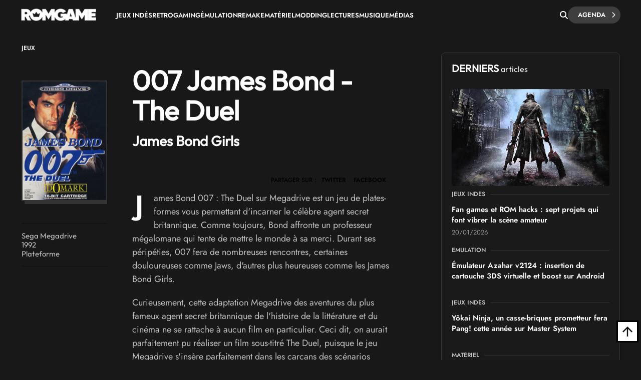

--- FILE ---
content_type: text/html; charset=UTF-8
request_url: https://www.rom-game.fr/jeu-24-007+James+Bond+-+The+Duel.html
body_size: 14395
content:
<!DOCTYPE html>
<html class="no-js"  lang="fr">
<head>
<meta charset="UTF-8">
<meta http-equiv="content-type" content="text/html;charset=UTF-8" />
<meta name="viewport" content="width=device-width, initial-scale=1.0">
<link rel="shortcut icon" href="https://www.rom-game.fr/favicon.ico">
<link rel="stylesheet" href="https://cdnjs.cloudflare.com/ajax/libs/font-awesome/6.5.1/css/all.min.css" integrity="sha512-DTOQO9RWCH3ppGqcWaEA1BIZOC6xxalwEsw9c2QQeAIftl+Vegovlnee1c9QX4TctnWMn13TZye+giMm8e2LwA==" crossorigin="anonymous" referrerpolicy="no-referrer" />
<title>007 James Bond - The Duel jeu video  Plateforme sorti sur  Sega Megadrive en 1992</title>
<meta name="description" content="Test et téléchargement de 007 James Bond - The Duel, jeu vidéo  Plateforme sorti en 1992 sur  Sega Megadrive" />
<meta property="fb:pages" content="326516184116905"/>

    <link rel='stylesheet' async href='https://www.rom-game.fr/style/css/bootstrap.min.css' media='all' />
    <link rel='stylesheet' async href='https://www.rom-game.fr/style/style.css' media='all' />
    
<meta name="robots" content="index, follow">
    <link rel="canonical" href="https://www.rom-game.fr/jeu-24-007+James+Bond+-+The+Duel.html" />
    <meta name="twitter:card" content="summary_large_image">
    <meta name="twitter:site" content="@RomGame1">
    <meta name="twitter:title" content="007 James Bond - The Duel">
    <meta name="twitter:description" content="007 James Bond - The Duel - 1992 -   édité par Domark  sur  Sega Megadrive">
    <meta name="twitter:creator" content="@RomGame1">
    <meta name="twitter:image:src" content="https://www.rom-game.fr/multimedia/jeux//fan-games-rom-hacks-20260120-105737.webp">
    <meta property="og:title" content="007 James Bond - The Duel"/>
    <meta property="og:description" content="007 James Bond - The Duel - 1992 -   édité par Domark  sur  Sega Megadrive"/>
    <meta property="og:type" content="article"/>
    <meta property="og:image" content="https://www.rom-game.fr/multimedia/jeux//fan-games-rom-hacks-20260120-105737.webp">
    <meta property="og:url" content="https://www.rom-game.fr/jeu-24-007+James+Bond+-+The+Duel.html"/>
    <meta name="twitter:domain" content="Rom Game">
    <meta name="twitter:app:name:iphone" content="">
    <meta name="twitter:app:name:ipad" content="">
    <meta name="twitter:app:name:googleplay" content="">
    <meta name="twitter:app:url:iphone" content="">
    <meta name="twitter:app:url:ipad" content="">
    <meta name="twitter:app:url:googleplay" content="">
    <meta name="twitter:app:id:iphone" content="">
    <meta name="twitter:app:id:ipad" content="">
    <meta name="twitter:app:id:googleplay" content="">
    
<!-- Matomo -->
<script>
  var _paq = window._paq = window._paq || [];
  /* tracker methods like "setCustomDimension" should be called before "trackPageView" */
  _paq.push(['trackPageView']);
  _paq.push(['enableLinkTracking']);
  (function() {
    var u="//www.rom-game.fr/analytics/";
    _paq.push(['setTrackerUrl', u+'matomo.php']);
    _paq.push(['setSiteId', '1']);
    var d=document, g=d.createElement('script'), s=d.getElementsByTagName('script')[0];
    g.async=true; g.src=u+'matomo.js'; s.parentNode.insertBefore(g,s);
  })();
</script>
<!-- End Matomo Code -->
<!-- Matomo Image Tracker-->
<noscript>
<img referrerpolicy="no-referrer-when-downgrade" src="https://www.rom-game.fr/analytics/matomo.php?idsite=1&amp;rec=1" style="border:0" alt="" />
</noscript>
<!-- End Matomo -->
</head>
 

<style>
body {
    padding-top: 30px;
}
.navbar-romgame {
    background: #181818;
    display: flex;
    align-items: center;
    padding: 0 20px;
    height: 60px;
    position: fixed;
    top: 0;
    left: 0;
    right: 0;
    width: 100%;
    z-index: 99999;
    border-bottom: 1px solid transparent;
    box-shadow: 0 2px 5px rgba(0, 0, 0, 0);
    transition: border-color 0.3s ease, box-shadow 0.3s ease;
}
.navbar-romgame.scrolled {
    border-bottom-color: #000000;
    box-shadow: 0 2px 5px rgba(0, 0, 0, 0.3);
}
.navbar-romgame .container-menu {
    display: flex;
    align-items: center;
    width: 100%;
    max-width: 1197px;
    margin: 0 auto;
}
.navbar-romgame .logo-section {  
    margin-right: 0;
    flex-shrink: 0;  
} 
.navbar-romgame .logo-section img { 
    height: 25px;
    width: auto;
    display: block; 
}
.navbar-romgame .menu-section { 
    display: flex; 
    align-items: center;
    flex: 1;
    padding-left: 40px;
    height: 45px;
}
.navbar-romgame .menu-items {  
    display: flex;
    align-items: center; 
    list-style: none;
    margin: 0;
    padding: 0;
    gap: 20px;
    text-transform: uppercase;
}
.navbar-romgame .menu-items li {
    position: relative;
}
.navbar-romgame .menu-items a {
    color: #fff;
    text-decoration: none;
    font-weight: 600;
    font-size: 13px;
    transition: color 0.3s ease;
}
.navbar-romgame .menu-items a:hover {
    color: #c6613f;
}
.navbar-romgame .search-section {
    margin-left: auto;
    padding-left: 20px;
    height: 60px;
    display: flex;
    align-items: center;
    gap: 15px;
}
.navbar-romgame .search-button {
    color: #fff;
    cursor: pointer;
    font-size: 16px;
    padding: 0;
    transition: all 0.3s ease;
    display: flex;
    align-items: center;
    justify-content: center;
}
.navbar-romgame .search-button:hover {
    color: #c6613f;
}
.navbar-romgame .agenda-button {
    position: relative;
    display: inline-flex;
    cursor: pointer;
    padding: 5px 30px 5px 20px;
    text-decoration: none;
    background: #3e3e3e;
    color: #fff;
    border-radius: 23px;
    font-weight: 600;
    font-size: 13px;
    text-transform: uppercase;
    transition: 0.25s;
}
.navbar-romgame .agenda-button .icon-chevron {
    position: absolute;
    right: 10px;
    font-size: 12px;
    transition: 0.25s;
}
.navbar-romgame .agenda-button .icon-chevron::before {
    content: '—';
    position: absolute;
    right: 100%;
    top: 45%;
    transform: translateY(-50%) translateX(5px);
    margin-right: -5px;
    font-size: 11px;
    font-weight: bold;
    line-height: 1;
    opacity: 0;
    transition: 0.25s;
}
.navbar-romgame .agenda-button .icon-arrow {
    display: none;  
}
.navbar-romgame .agenda-button:hover {  
    background: #343434; 
    color: #fff; 
}
.navbar-romgame .agenda-button:hover .icon-chevron::before {
    opacity: 1; 
    transform: translateY(-50%) translateX(0);  
}
.navbar-romgame .hamburger-menu {
    display: none;
    cursor: pointer;
    margin-left: 15px;
    width: 28px;
    height: 12px;
    position: relative;
    flex-direction: column;
    justify-content: space-between;
}
.navbar-romgame .hamburger-menu span {
    display: block;
    height: 2px;
    background-color: #fff;
    transition: all 0.3s ease;
    border-radius: 2px;
}
.navbar-romgame .hamburger-menu span:first-child {
    width: 100%;
}
.navbar-romgame .hamburger-menu span:last-child {
    width: 50%;
}
.navbar-romgame .hamburger-menu:hover span:last-child {
    width: 100%;
}   
.search-overlay { 
    display: none; 
    position: fixed;
    top: 0;   
    left: 0; 
    width: 100%;
    height: 100%; 
    background: rgba(0,0,0,0.95); 
    z-index: 9999;
    justify-content: center;
    align-items: center;
}
.search-overlay.active {
    display: flex;
    z-index: 1000000;
}
.search-overlay-content {
    width: 90%;
    max-width: 600px;
}
.search-overlay input {
    width: 100%;
    padding: 20px;
    font-size: 24px;
    background: #262626;
    border: 2px solid #c6613f;
    color: #fff;
    border-radius: 5px;
}
.search-overlay .close-search {
    position: absolute;
    top: 20px;
    right: 30px;
    color: #fff;
    font-size: 40px;
    cursor: pointer;
}
.autocomplete-wrapper {
    position: relative;
}
.autocomplete-items {
    position: absolute;
    top: 100%;
    left: 0;
    right: 0;
    max-height: 300px;
    overflow-y: auto;
    background: #262626;
    border: 2px solid #c6613f;
    border-top: none;
    border-radius: 0 0 5px 5px;
    z-index: 99;
}
.autocomplete-items div {
    padding: 12px 20px;
    cursor: pointer;
    color: #fff;
    border-bottom: 1px solid #333;
}
.autocomplete-items div:hover {
    background-color: #c6613f;
}
.autocomplete-items div.autocomplete-active {
    background-color: #c6613f;
}
.autocomplete-items div.tag-principal {
    font-weight: bold;
    color: #ffd700;
}
.autocomplete-items div.tag-principal i {
    color: #ffd700;
    font-size: 12px;
    margin-right: 5px;
}
/* Mobile Menu Overlay */
.mobile-menu-overlay {
    display: none;
    position: fixed;
    top: 60px;
    left: 0;
    width: 100%;
    height: calc(100% - 60px);
    background: #181818;
    z-index: 99998;
    overflow-y: auto;
}
.mobile-menu-overlay.active {
    display: block;
}
.mobile-menu-overlay ul {
    list-style: none;
    padding: 20px;
    margin: 0;
}
.mobile-menu-overlay ul li {
    border-bottom: 1px solid #333;
}
.mobile-menu-overlay ul li a {
    display: block;
    padding: 15px 0;
    color: #fff;
    text-decoration: none;
    font-weight: 600;
    font-size: 16px;
    transition: color 0.3s ease;
}
.mobile-menu-overlay ul li a:hover {
    color: #c6613f;
}

@media (max-width: 1200px) {
    .navbar-romgame .container-menu {
        justify-content: space-between;
    }
    .navbar-romgame .hamburger-menu {
        display: flex;
        order: 1;
        margin-left: 0;
    }
    .navbar-romgame .logo-section {
        order: 2;
        position: absolute;
        left: 50%;
        transform: translateX(-50%);
    }
    .navbar-romgame .menu-section {
        display: none;
    }
    .navbar-romgame .search-section {
        order: 3;
        margin-left: auto;
        padding-left: 10px;
    }
}

/* Masquer la loupe mobile sur desktop */
.navbar-romgame .search-button-mobile {
    display: none;
}

@media (max-width: 768px) {
    .navbar-romgame .agenda-button {
        padding: 5px 15px;
        font-size: 11px;
    }
    .navbar-romgame .agenda-button .icon-chevron {
        display: none;
    }
    /* Masquer la loupe desktop sur mobile */
    .navbar-romgame .search-button {
        display: none !important;
    }
    /* Loupe recherche articles mobile (à droite du hamburger) */
    .navbar-romgame .search-button-mobile {
        display: flex !important;
        align-items: center;
        justify-content: center;
        cursor: pointer;
        color: #fff;
        font-size: 18px;
        padding: 8px;
        margin-left: 10px;
        order: 2;
    }
    .navbar-romgame .search-button-mobile:hover {
        color: #c6613f;
    }
}
</style>

<nav class="navbar-romgame">
    <div class="container-menu">
        <!-- Logo -->
        <div class="logo-section">
            <a href="https://www.rom-game.fr" title="Rom Game Home">
                <img alt="Logo Rom Game" src="https://www.rom-game.fr/img/logo-rom-game-light-nav.png">
            </a>
        </div>

        <!-- Hamburger Menu (Mobile) -->
        <div class="hamburger-menu" onclick="toggleMobileMenu()">
            <span></span>
            <span></span>
        </div>

        <!-- Loupe recherche articles (à côté du hamburger sur mobile) -->
        <div class="search-button-mobile" onclick="toggleSearch()" title="Rechercher">
            <i class="fa-solid fa-magnifying-glass"></i>
        </div>

        <!-- Menu Navigation -->
        <div class="menu-section">
            <ul class="menu-items">
                <li><a href="https://www.rom-game.fr/tags/jeux+indes.html">Jeux Indés</a></li>
                <li><a href="https://www.rom-game.fr/tags/retrogaming.html">Retrogaming</a></li>
                <li><a href="https://www.rom-game.fr/tags/emulation.html">Émulation</a></li>
                <li><a href="https://www.rom-game.fr/tags/remake.html">Remake</a></li>
                <li><a href="https://www.rom-game.fr/tags/matériel.html">Matériel</a></li>
                <li><a href="https://www.rom-game.fr/tags/modding.html">Modding</a></li>
                <li><a href="https://www.rom-game.fr/tags/lectures.html">Lectures</a></li>
                <li><a href="https://www.rom-game.fr/tags/musique.html">Musique</a></li> 
                <li><a href="https://www.rom-game.fr/tags/médias.html">Médias</a></li>
            </ul>
        </div>

        <!-- Search and Agenda Section -->
        <div class="search-section">
            <div class="search-button" onclick="toggleSearch()" title="Rechercher">
                <i class="fa-solid fa-magnifying-glass"></i>
            </div>
            <a href="https://www.rom-game.fr/agenda/" class="agenda-button">
                Agenda
                <span class="icon-chevron"><i class="fa fa-chevron-right"></i></span>
            </a>
        </div>
    </div>
</nav>

<!-- Mobile Menu Overlay -->
<div class="mobile-menu-overlay" id="mobileMenu">
    <ul>
        <li><a href="https://www.rom-game.fr/tags/jeux+indes.html">Jeux Indés</a></li>
        <li><a href="https://www.rom-game.fr/tags/emulation.html">Émulation</a></li>
        <li><a href="https://www.rom-game.fr/tags/remake.html">Remake</a></li>
        <li><a href="https://www.rom-game.fr/tags/materiel.html">Matériel</a></li>
        <li><a href="https://www.rom-game.fr/tags/modding.html">Modding</a></li>
        <li><a href="https://www.rom-game.fr/tags/lectures.html">Lectures</a></li>
        <li><a href="https://www.rom-game.fr/tags/musique.html">Musique</a></li>
        <li><a href="https://www.rom-game.fr/tags/medias.html">Médias</a></li>
    </ul>
</div>

<!-- Search Overlay -->
<div class="search-overlay" id="searchOverlay">
    <span class="close-search" onclick="toggleSearch()">&times;</span>
    <div class="search-overlay-content">
        <form method="get" action="https://www.rom-game.fr/tags/" onsubmit="return redirectToTags()">
            <div class="autocomplete-wrapper">
                <input type="text" name="recherche" id="mot" placeholder="Rechercher dans les tags..." autofocus autocomplete="off" />
                <div id="autocomplete-list" class="autocomplete-items"></div>
            </div>
        </form>
    </div>
</div>

<script>
var tagsData = [];

// Charger les tags depuis le JSON
fetch('https://www.rom-game.fr/tags-autocomplete.json')
    .then(response => response.json())
    .then(data => {
        tagsData = data;
    })
    .catch(error => console.error('Erreur chargement tags:', error));

function toggleSearch() {
    var overlay = document.getElementById('searchOverlay');
    overlay.classList.toggle('active');
    if (overlay.classList.contains('active')) {
        document.getElementById('mot').focus();
    }
}

function toggleMobileMenu() {
    var mobileMenu = document.getElementById('mobileMenu');
    mobileMenu.classList.toggle('active');
}

function redirectToTags() {
    var searchValue = document.getElementById('mot').value.trim();
    if (searchValue) {
        // Remplacer les espaces par des + et encoder les caractères spéciaux
        var formattedValue = searchValue.replace(/ /g, '+');
        // Encoder les autres caractères spéciaux mais garder les +
        formattedValue = encodeURIComponent(formattedValue).replace(/%2B/g, '+');
        window.location.href = 'https://www.rom-game.fr/tags/' + formattedValue + '.html';
    }
    return false; // Empêche la soumission normale du formulaire
}

// Autocomplete
var currentFocus = -1;

document.getElementById('mot').addEventListener('input', function() {
    var val = this.value;
    closeAllLists();
    if (!val) return false;

    currentFocus = -1;
    var autocompleteList = document.getElementById('autocomplete-list');

    // Filtrer les tags qui correspondent
    var matches = tagsData.filter(function(tag) {
        return tag.name.toLowerCase().indexOf(val.toLowerCase()) > -1;
    });

    // Trier pour mettre les tags principaux en premier
    matches.sort(function(a, b) {
        if (a.type === 'principal' && b.type !== 'principal') return -1;
        if (a.type !== 'principal' && b.type === 'principal') return 1;
        if (a.type === 'secondaire' && b.type === 'autre') return -1;
        if (a.type === 'autre' && b.type === 'secondaire') return 1;
        return 0;
    });

    // Limiter à 10 résultats
    matches = matches.slice(0, 10);

    // Créer les éléments de suggestion
    matches.forEach(function(tag) {
        var div = document.createElement('div');
        if (tag.type === 'principal') {
            div.innerHTML = '<i class="fa-solid fa-star"></i> ' + tag.name;
            div.classList.add('tag-principal');
        } else {
            div.innerHTML = tag.name;
        }
        div.addEventListener('click', function() {
            document.getElementById('mot').value = tag.name;
            closeAllLists();
            redirectToTags();
        });
        autocompleteList.appendChild(div);
    });
});

// Navigation au clavier
document.getElementById('mot').addEventListener('keydown', function(e) {
    var items = document.getElementById('autocomplete-list').getElementsByTagName('div');
    if (e.keyCode == 40) { // Flèche bas
        currentFocus++;
        addActive(items);
    } else if (e.keyCode == 38) { // Flèche haut
        currentFocus--;
        addActive(items);
    } else if (e.keyCode == 13) { // Entrée
        e.preventDefault();
        if (currentFocus > -1 && items[currentFocus]) {
            items[currentFocus].click();
        }
    }
});

function addActive(items) {
    if (!items) return false;
    removeActive(items);
    if (currentFocus >= items.length) currentFocus = 0;
    if (currentFocus < 0) currentFocus = (items.length - 1);
    items[currentFocus].classList.add('autocomplete-active');
}

function removeActive(items) {
    for (var i = 0; i < items.length; i++) {
        items[i].classList.remove('autocomplete-active');
    }
}

function closeAllLists() {
    document.getElementById('autocomplete-list').innerHTML = '';
    currentFocus = -1;
}

// Toggle menu mobile
function toggleMobileMenu() {
    var mobileMenu = document.getElementById('mobileMenu');
    mobileMenu.classList.toggle('active');
}

// Effet de scroll sur la navbar
window.addEventListener('scroll', function() {
    var navbar = document.querySelector('.navbar-romgame');
    if (window.scrollY > 50) {
        navbar.classList.add('scrolled');
    } else {
        navbar.classList.remove('scrolled');
    }
});

// Fermer l'autocomplete si on clique ailleurs
document.addEventListener('click', function(e) {
    if (e.target.id !== 'mot') {
        closeAllLists();
    }
});
</script>

<div class="top"></div>


<div class="wrapper-body">     
<body class="dark">     <link rel='stylesheet' href='../style/style-agenda.css' media='all' />



<meta itemprop="url" content=" ">
<div class="single2-wrapper default right">
<meta itemscope itemprop="mainEntityOfPage"  itemType="https://schema.org/WebPage" itemid=""/>
<div id="primary" class="post-template-default single single-post postid-59061 single-format-standard site-content ">
<div id="content" role="main">
<article>

<div class="entry-content contentinwrapper">
<div class="entry-content singledefault" style="transform: none;">

<div class="entry-contentinside">

<div class="postcolumns none">

<header class="entry-header">
<div class="coauthor-wrapper">
        <div class="submeta-singlepost">
            <div class="crumbs">
                <a style="display:none;" itemprop='url' href="https://www.rom-game.fr">Home</a>
                <a itemprop='url' href="https://www.rom-game.fr/jeux.html">Jeux</a> 
 
</div>          
</div>
</div>



</header>




<div class="entry-content singledefault" style="transform: none;">
   <div class="singledefault-left sidebarcontent" style="position: relative; overflow: visible; box-sizing: border-box; min-height: 1px;">
         <div class="theiaStickySidebar" style="padding-top: 0px; padding-bottom: 1px; position: static; top: 50px; left: 319px;"><div class="coauthor-wrapper"><div class="adv-sidebar"><img style="border-style: solid;border-width: 2px 2px 2px 2px;border-color: #333;box-shadow: 6px 6px 0 0 #333;" width="222" height="666" src="https://www.rom-game.fr/multimedia/jeux/131001_bond.jpg" class="attachment-poster size-poster" alt="" decoding="async" fetchpriority="high" srcset="https://www.rom-game.fr/multimedia/jeux/131001_bond.jpg" sizes="(max-width: 222px) 100vw, 222px"></div>
             <div class="coauthor-wrapperinside">
<div class="coauthor-desc">   Sega Megadrive<br>1992<br> Plateforme<br> 

</div>                </div>
                            </div> </div></div>
        <div class="singledefault-right">
        <h1 class="entry-title" itemprop="headline">
007 James Bond - The Duel</h1>
<h2>James Bond Girls </h2><div itemprop='description' class="single2-intro">
 
                          
						 
<span style="color:#000 !important;" class="byline byline-2"><span class="byline-part cats">		             
   <div style="margin-top: 25px;gap: 3px 0px;" class="coauthor-wrapper">
<div class="submeta-singlepost">

<div class="head-date"> partager sur :</div>
</div>
<div class="features-onsinglepost"> 
<a id="tweet-quote" href="#">TWITTER</a> 
<a id="facebook-share" href="#" style="">FACEBOOK</a>
</div>
</div>          
</div>  
     
<div class="postcolumns none">
<p>James Bond 007 : The Duel sur Megadrive est un jeu de plates-formes vous permettant d'incarner le célèbre agent secret britannique. Comme toujours, Bond affronte un professeur mégalomane qui tente de mettre le monde à sa merci. Durant ses péripéties, 007 fera de nombreuses rencontres, certaines douloureuses comme Jaws, d'autres plus heureuses comme les James Bond Girls.</p>

<p>Curieusement, cette adaptation Megadrive des aventures du plus fameux agent secret britannique de l'histoire de la littérature et du cinéma ne se rattache à aucun film en particulier. Ceci dit, on aurait parfaitement pu réaliser un film sous-titré The Duel, puisque le jeu Megadrive s'insère parfaitement dans les carcans des scénarios bondiens habituels. Une fois de plus, le Némésis de James est un vague savant fou qui ne fait rien que de vouloir dominer le monde, et les méchants les plus charismatiques de la série, tel l'affreux Jaws, apparaissent au cours de la partie.<br />
<br />
Armé de son célèbre Walther PKK, l'agent secret (période Timothy Dalton) au brushing impeccable et au costard sur mesure doit investir des bases secrètes et des forteresses de haute sécurité, trouver le boss des environs, le tuer et gagner la sortie. Quelques otages (de jolies jeunes femmes blondes) peuvent également être secourus, l'occasion de récupérer quelques vies ou munitions. Les munitions sont en effet limitées en nombre, mais les gardes abattus en laissent fréquemment tomber derrière eux. James pourra également utiliser des grenades pour déloger les importuns tapis sur une plat-forme surélevée. Outre les ennemis, de fréquents passages de précision seront au programme, comme sauter au dessus d'un gouffre ou grimper à une échelle puis abattre prestement le garde qui patrouille au sommet.</p>
    <nav class="nav-single">
<span class="nav-previous">				
<span>
 Sega Megadrive | 1992 |  Plateforme |                
 
 


</span>
</span> 
</nav>
            </div>
 
            
             
	 
 
	</div>        </div>
    </div>
 
</div></div></div></div></div>
</article>
 
 
<div class="sidebar">
<div class="single2-widget"> 
<style>
        .jmodule-maintitle h2, .elementor-97232 .elementor-element.elementor-element-1ec82d32 .jmodule-maintitle:before {
    font-family: "Outfit", Sans-serif;
    font-size: 20px;
    font-weight: 600;
    text-transform: uppercase;
    line-height: 1.1em;
}
.jmodule-maintitle h2 span { 
    font-family: "Outfit", Sans-serif; 
    font-size: 16px;
    font-weight: 400;
    text-transform: uppercase;
    line-height: 1.1em;
} 
.module4-authorleft { 
    padding: 0 0 0 0px;
}
.sidebar aside {
    padding: 0;  
    padding: 60px 0px 10px 50px !important; 
      
}  
</style>         
 
 
<aside id="module2_widget-2" class="widget Module2_Widget">
<div class="mainboxwrapper" style=" 
    background: #1a1a1a; 
    border: 1px solid #333; 
    border-radius: 8px;
    box-shadow: 0 4px 6px rgba(0, 0, 0, 0.3);
    padding: 20px;
    transition: all 0.3s ease;
">
<div class="elementor-element elementor-element-8e9f262 elementor-widget elementor-widget-hyani-for-elementor-blog-j-module1" data-id="8e9f262" data-element_type="widget" data-widget_type="hyani-for-elementor-blog-j-module1.default">
<div class="elementor-widget-container">
    <div class="modulebox-wrapper post-wrapper post-87981 page type-page status-publish hentry">

    <div class="j_maintitle">
        <div class="moduletitle-wrapper" style="padding-bottom:15px;">
            <div class="jmodule-maintitle">
                <h2>Derniers <span style="text-transform:none;">articles</span></h2>
            </div>
        </div>
    </div>

<div id="exTab1" class="containertab">
<div class="tab-content clearfix">
<div class="tab-pane active">
<div class="module4-authorleft" style="width:100%;">
<div class="module4-morecontentwrapper">
<div class="module4-topinside">
<div class="module4-morecontent" style="margin-bottom:20px;">
<a href="https://www.rom-game.fr/news/6583-Fan+games+ROM+hacks.html">
<img src="https://www.rom-game.fr/multimedia/news/fan-games-rom-hacks-20260120-105737.webp" alt="Fan games et ROM hacks : sept projets qui font vibrer la scène amateur" style="width:100%;height:auto;margin-bottom:10px;border-radius:4px;">
</a>
<div class="module4-cat">
<div class="submeta4-singlepost">
Jeux indés</div>
</div>
<p style="font-size:15px;font-weight:600;margin-bottom:5px;"><a href="https://www.rom-game.fr/news/6583-Fan+games+ROM+hacks.html">
Fan games et ROM hacks : sept projets qui font vibrer la scène amateur</a></p>
<p style="font-size:13px;color:#999;">20/01/2026</p>
</div>
<div class="module4-morecontent">
<div class="module4-cat">
<div class="submeta4-singlepost">
Emulation</div>
</div>
<p style="font-size:15px;font-weight:600;"><a href="https://www.rom-game.fr/news/6582-Azahar+3DS.html">
Émulateur Azahar v2124 : insertion de cartouche 3DS virtuelle et boost sur Android</a></p>
</div>
<div class="module4-morecontent">
<div class="module4-cat">
<div class="submeta4-singlepost">
Jeux indés</div>
</div>
<p style="font-size:15px;font-weight:600;"><a href="https://www.rom-game.fr/news/6581-Yokai+Ninja.html">
Yôkai Ninja, un casse-briques prometteur fera Pang! cette année sur Master System</a></p>
</div>
<div class="module4-morecontent">
<div class="module4-cat">
<div class="submeta4-singlepost">
Matériel</div>
</div>
<p style="font-size:15px;font-weight:600;"><a href="https://www.rom-game.fr/news/6580-Hyperkin+Mega+95.html">
Hyperkin brise le silence sur la Mega 95, sa console portable Mega Drive</a></p>
</div>
<div class="module4-morecontent">
<div class="module4-cat">
<div class="submeta4-singlepost">
Matériel</div>
</div>
<p style="font-size:15px;font-weight:600;"><a href="https://www.rom-game.fr/news/6579-Brick+Pro.html">
Trimui tease la Brick Pro, version améliorée de sa console rétrogaming compacte</a></p>
</div>
</div>
</div>
</div>
</div>
    </div>
  </div>
</div>
</div>
</div>
</aside>
<aside id="module2_widget-2" class="widget Module2_Widget">
    <!-- Bloc pub rotatif -->
    <div id="rotating-ad-container" style="position: relative; width: 330px; height: 330px; margin: 0 auto; overflow: hidden; border-radius: 4px; border: 3px solid #333; transition: border-color 0.1s linear;">
        <a id="rotating-ad-link" href="https://www.abandonware-france.org/biiper/" target="_blank" style="display: block; position: relative; width: 100%; height: 100%;">
            <img id="rotating-ad-img" src="https://www.rom-game.fr/img/bannieres/pubbiiper.jpg" alt="Publicité" style="width:100%; height:100%; display:block; transition: opacity 0.6s ease-in-out; opacity: 1; object-fit: cover;">
        </a>
    </div>
    <script>
    (function() {
        const ads = [
            { img: 'https://www.rom-game.fr/img/bannieres/pubbiiper.jpg', link: 'https://www.abandonware-france.org/biiper/' },
            { img: 'https://www.rom-game.fr/img/bannieres/8Beats.jpg', link: 'https://8beats.co' }
        ];
        let currentIndex = 0;
        let progress = 0;
        const duration = 10000; // 10 secondes
        const interval = 100; // Mise à jour toutes les 100ms

        const imgElement = document.getElementById('rotating-ad-img');
        const linkElement = document.getElementById('rotating-ad-link');
        const container = document.getElementById('rotating-ad-container');

        function updateAd() {
            // Fade out
            imgElement.style.opacity = '0';

            setTimeout(function() {
                // Changer l'image et le lien pendant le fade
                imgElement.src = ads[currentIndex].img;
                linkElement.href = ads[currentIndex].link;

                // Fade in
                setTimeout(function() {
                    imgElement.style.opacity = '1';
                }, 50);

                progress = 0;
                updateBorder();
            }, 600); // Temps du fade out
        }

        function updateBorder() {
            const percentage = progress / duration;
            // Interpolation entre #333 (gris) et #c6613f (orange)
            const gray = 0x33;
            const orangeR = 0xc6;
            const orangeG = 0x61;
            const orangeB = 0x3f;

            const r = Math.round(gray + (orangeR - gray) * percentage);
            const g = Math.round(gray + (orangeG - gray) * percentage);
            const b = Math.round(gray + (orangeB - gray) * percentage);

            const color = '#' + r.toString(16).padStart(2, '0') + g.toString(16).padStart(2, '0') + b.toString(16).padStart(2, '0');
            container.style.borderColor = color;
        }

        setInterval(function() {
            progress += interval;
            if (progress >= duration) {
                currentIndex = (currentIndex + 1) % ads.length;
                updateAd();
            } else {
                updateBorder();
            }
        }, interval);
    })();
    </script>
</aside>
<!-- Derniers événements ajoutés -->
<aside id="module2_widget-2" class="widget Module2_Widget">
<div class="mainboxwrapper" style="
    background: #1a1a1a;
    border: 1px solid #333;
    border-radius: 8px;
    box-shadow: 0 4px 6px rgba(0, 0, 0, 0.3);
    padding: 20px;
    transition: all 0.3s ease;
">
<div class="elementor-element elementor-element-8e9f262 elementor-widget elementor-widget-hyani-for-elementor-blog-j-module1" data-id="8e9f262" data-element_type="widget" data-widget_type="hyani-for-elementor-blog-j-module1.default">
<div class="elementor-widget-container">
    <div class="modulebox-wrapper post-wrapper post-87981 page type-page status-publish hentry">

    <div class="j_maintitle">
        <div class="moduletitle-wrapper" style="padding-bottom:15px;">
            <div class="jmodule-maintitle">
                <h2>Agenda Geek <span style="text-transform:none;"> derniers ajouts</span></h2>
            </div>
        </div>
    </div>

<style>
    .agenda-scroll-container {
        max-height: 400px;
        overflow-y: auto;
        overflow-x: hidden;
        padding-right: 10px;
    }

    /* Scrollbar fine orange */
    .agenda-scroll-container::-webkit-scrollbar {
        width: 6px;
    }

    .agenda-scroll-container::-webkit-scrollbar-track {
        background: #2a2a2a;
        border-radius: 3px;
    }

    .agenda-scroll-container::-webkit-scrollbar-thumb {
        background: #c6613f;
        border-radius: 3px;
    }

    .agenda-scroll-container::-webkit-scrollbar-thumb:hover {
        background: #d47350;
    }

    /* Pour Firefox */
    .agenda-scroll-container {
        scrollbar-width: thin;
        scrollbar-color: #c6613f #2a2a2a;
    }
</style>

<div id="exTab1" class="containertab">
<div class="tab-content clearfix">
<div class="tab-pane active">
<div class="module4-morecontentwrapper agenda-scroll-container">
<div class="module4-topinside">
<div class="module4-morecontent">
<div class="module4-cat">
<div class="submeta4-singlepost">
Salons & conventions geeks</div>
</div>
<p style="font-size:15px;font-weight:600;"><a href="https://www.rom-game.fr/agenda/8294-magic+geek+day.html">
Magic Geek Day</a></p>
<p style="font-size:13px;color:#999;">du <font style='font-weight:bold;'>Dimanche 8</font> au <font style='font-weight:bold;'><meta itemprop='endDate' content='2026-03-08'> Dimanche 8 mars 2026</font> - à Geer</p>
</div>
<div class="module4-morecontent">
<div class="module4-cat">
<div class="submeta4-singlepost">
Salons & conventions geeks</div>
</div>
<p style="font-size:15px;font-weight:600;"><a href="https://www.rom-game.fr/agenda/8293-japan+day+luxembourg.html">
Japan Day Luxembourg</a></p>
<p style="font-size:13px;color:#999;"><font style='font-weight:bold;'>Samedi 28</font> et <font style='font-weight:bold;'><meta itemprop='endDate' content='2026-03-29'> Dimanche 29 mars 2026</font> - à Kirchberg</p>
</div>
<div class="module4-morecontent">
<div class="module4-cat">
<div class="submeta4-singlepost">
Salons & conventions geeks</div>
</div>
<p style="font-size:15px;font-weight:600;"><a href="https://www.rom-game.fr/agenda/6430-gamefest-gamefest+nancy.html">
Gamefest Nancy</a></p>
<p style="font-size:13px;color:#999;"><font style='font-weight:bold;'>Samedi 7</font> et <font style='font-weight:bold;'><meta itemprop='endDate' content='2026-02-08'> Dimanche 8 février 2026</font> - à Vandoeuvre-lès-Nancy</p>
</div>
<div class="module4-morecontent">
<div class="module4-cat">
<div class="submeta4-singlepost">
Salons & conventions geeks</div>
</div>
<p style="font-size:15px;font-weight:600;"><a href="https://www.rom-game.fr/agenda/7313-pop+anim+festival.html">
Pop'Anim Festival</a></p>
<p style="font-size:13px;color:#999;"><font style='font-weight:bold;'>Samedi 7</font> et <font style='font-weight:bold;'><meta itemprop='endDate' content='2026-02-08'> Dimanche 8 février 2026</font> - à Goderville</p>
</div>
<div class="module4-morecontent">
<div class="module4-cat">
<div class="submeta4-singlepost">
Livres, comics, manga et BD</div>
</div>
<p style="font-size:15px;font-weight:600;"><a href="https://www.rom-game.fr/agenda/7280-mericourt+manga+festival.html">
Méricourt Manga Festival</a></p>
<p style="font-size:13px;color:#999;"><font style='font-weight:bold;'>Samedi 7</font> et <font style='font-weight:bold;'><meta itemprop='endDate' content='2026-02-08'> Dimanche 8 février 2026</font> - à Méricourt</p>
</div>
<div class="module4-morecontent">
<div class="module4-cat">
<div class="submeta4-singlepost">
Salons & conventions geeks</div>
</div>
<p style="font-size:15px;font-weight:600;"><a href="https://www.rom-game.fr/agenda/8292-manga+ten+expo+cognac.html">
Manga-Ten-Expo</a></p>
<p style="font-size:13px;color:#999;"><font style='font-weight:bold;'>Samedi 7</font> et <font style='font-weight:bold;'><meta itemprop='endDate' content='2026-02-08'> Dimanche 8 février 2026</font> - à Cognac</p>
</div>
<div class="module4-morecontent">
<div class="module4-cat">
<div class="submeta4-singlepost">
Concerts</div>
</div>
<p style="font-size:15px;font-weight:600;"><a href="https://www.rom-game.fr/agenda/8291-tars+manga.html">
Stars Manga (Manga Mega Show)</a></p>
<p style="font-size:13px;color:#999;">du <font style='font-weight:bold;'>Vendredi 6</font> au <font style='font-weight:bold;'><meta itemprop='endDate' content='2026-02-06'> Vendredi 6 février 2026</font> - à Paris</p>
</div>
<div class="module4-morecontent">
<div class="module4-cat">
<div class="submeta4-singlepost">
Salons & conventions geeks</div>
</div>
<p style="font-size:15px;font-weight:600;"><a href="https://www.rom-game.fr/agenda/8290-techfest.html">
Tech&fest</a></p>
<p style="font-size:13px;color:#999;"><font style='font-weight:bold;'>Mercredi 4</font> et <font style='font-weight:bold;'><meta itemprop='endDate' content='2026-02-05'> Jeudi 5 février 2026</font> - à Grenoble</p>
</div>
<div class="module4-morecontent">
<div class="module4-cat">
<div class="submeta4-singlepost">
Salons & conventions geeks</div>
</div>
<p style="font-size:15px;font-weight:600;"><a href="https://www.rom-game.fr/agenda/8289-japan+otaku+festival+albi.html">
Japan Otaku Festival - Albi</a></p>
<p style="font-size:13px;color:#999;">du <font style='font-weight:bold;'>Samedi 31 janvier 2026</font> au <font style='font-weight:bold;'><meta itemprop='endDate' content='2026-02-01'>Dimanche 1 février 2026</font> - à Albi</p>
</div>
<div class="module4-morecontent">
<div class="module4-cat">
<div class="submeta4-singlepost">
Salons & conventions geeks</div>
</div>
<p style="font-size:15px;font-weight:600;"><a href="https://www.rom-game.fr/agenda/8286-rieux+manga.html">
Rieux Manga</a></p>
<p style="font-size:13px;color:#999;">du <font style='font-weight:bold;'>Samedi 7</font> au <font style='font-weight:bold;'><meta itemprop='endDate' content='2026-02-07'> Samedi 7 février 2026</font> - à Rieux</p>
</div>
<div class="module4-morecontent">
<div class="module4-cat">
<div class="submeta4-singlepost">
Salons & conventions geeks</div>
</div>
<p style="font-size:15px;font-weight:600;"><a href="https://www.rom-game.fr/agenda/6530-festival+finistellaire.html">
Festival Finistellaire</a></p>
<p style="font-size:13px;color:#999;"><font style='font-weight:bold;'>Samedi 14</font> et <font style='font-weight:bold;'><meta itemprop='endDate' content='2026-11-15'> Dimanche 15 novembre 2026</font> - à Quimper</p>
</div>
<div class="module4-morecontent">
<div class="module4-cat">
<div class="submeta4-singlepost">
Salons & conventions geeks</div>
</div>
<p style="font-size:15px;font-weight:600;"><a href="https://www.rom-game.fr/agenda/6697-polymanga.html">
Polymanga - convention manga et jeux vidéo Suisse</a></p>
<p style="font-size:13px;color:#999;">du <font style='font-weight:bold;'>Vendredi 3</font> au <font style='font-weight:bold;'><meta itemprop='endDate' content='2026-04-06'> Lundi 6 avril 2026</font> - à Lausanne</p>
</div>
<div class="module4-morecontent">
<div class="module4-cat">
<div class="submeta4-singlepost">
Culture Japonaise et Otaku</div>
</div>
<p style="font-size:15px;font-weight:600;"><a href="https://www.rom-game.fr/agenda/7217-japan+impact.html">
Japan Impact de Lausanne</a></p>
<p style="font-size:13px;color:#999;"><font style='font-weight:bold;'>Samedi 14</font> et <font style='font-weight:bold;'><meta itemprop='endDate' content='2026-02-15'> Dimanche 15 février 2026</font> - à Lausanne</p>
</div>
<div class="module4-morecontent">
<div class="module4-cat">
<div class="submeta4-singlepost">
Salons & conventions geeks</div>
</div>
<p style="font-size:15px;font-weight:600;"><a href="https://www.rom-game.fr/agenda/6676-festival+international+des+jeux+cannes.html">
Festival International des Jeux Cannes</a></p>
<p style="font-size:13px;color:#999;">du <font style='font-weight:bold;'>Vendredi 27 février 2026</font> au <font style='font-weight:bold;'><meta itemprop='endDate' content='2026-03-01'>Dimanche 1 mars 2026</font> - à Cannes</p>
</div>
<div class="module4-morecontent">
<div class="module4-cat">
<div class="submeta4-singlepost">
Salons & conventions geeks</div>
</div>
<p style="font-size:15px;font-weight:600;"><a href="https://www.rom-game.fr/agenda/8288-manga+card+event.html">
Manga Card Event</a></p>
<p style="font-size:13px;color:#999;">du <font style='font-weight:bold;'>Samedi 25</font> au <font style='font-weight:bold;'><meta itemprop='endDate' content='2026-04-25'> Samedi 25 avril 2026</font> - à Enghien</p>
</div>
</div>
</div>
</div>
    </div>
  </div>
</div>
</div>
</div>
</aside>

<aside id="module2_widget-2" class="widget Module2_Widget">
    <div class="follow-us-block" style="
        background: linear-gradient(135deg, #1a1a1a 0%, #252525 100%);
        border: 1px solid #333;
        border-radius: 8px;
        padding: 25px;
        text-align: center;
    ">
        <h3 style="
            color: #fff;
            font-size: 18px;
            font-weight: 600;
            margin: 0 0 15px 0;
            font-family: 'Outfit', sans-serif;
        ">Vous aimez notre contenu ?</h3>

        <p style="
            color: #ccc;
            font-size: 15px;
            line-height: 1.5;
            margin: 0 0 20px 0;
        ">Suivez-nous pour ne rien manquer !</p>

        <div class="follow-us-buttons" style="
            display: flex;
            gap: 12px;
            justify-content: center;
            flex-wrap: wrap;
        ">
            <a href="https://www.rom-game.fr/newsletter.html" style="
                display: inline-flex;
                align-items: center;
                gap: 8px;
                background-color: #c6613f;
                color: #fff;
                padding: 10px 18px;
                border-radius: 4px;
                font-size: 14px;
                font-weight: 600;
                text-decoration: none;
                transition: background-color 0.3s ease;
            " onmouseover="this.style.backgroundColor='#d4704d'" onmouseout="this.style.backgroundColor='#c6613f'"><svg width="18" height="18" viewBox="0 0 24 24" fill="currentColor"><path d="M20 4H4c-1.1 0-2 .9-2 2v12c0 1.1.9 2 2 2h16c1.1 0 2-.9 2-2V6c0-1.1-.9-2-2-2zm0 4l-8 5-8-5V6l8 5 8-5v2z"/></svg>Newsletter</a>
            <a href="https://www.facebook.com/romgame.retrogaming" target="_blank" rel="nofollow" style="
                display: inline-flex;
                align-items: center;
                gap: 8px;
                background-color: #1877f2;
                color: #fff;
                padding: 10px 18px;
                border-radius: 4px;
                font-size: 14px;
                font-weight: 600;
                text-decoration: none;
                transition: background-color 0.3s ease;
            " onmouseover="this.style.backgroundColor='#166fe5'" onmouseout="this.style.backgroundColor='#1877f2'"><svg width="18" height="18" viewBox="0 0 24 24" fill="currentColor"><path d="M24 12.073c0-6.627-5.373-12-12-12s-12 5.373-12 12c0 5.99 4.388 10.954 10.125 11.854v-8.385H7.078v-3.47h3.047V9.43c0-3.007 1.792-4.669 4.533-4.669 1.312 0 2.686.235 2.686.235v2.953H15.83c-1.491 0-1.956.925-1.956 1.874v2.25h3.328l-.532 3.47h-2.796v8.385C19.612 23.027 24 18.062 24 12.073z"/></svg>Facebook</a>
            <a href="https://bsky.app/profile/rom-game.bsky.social" target="_blank" rel="nofollow" style="
                display: inline-flex;
                align-items: center;
                gap: 8px;
                background-color: #0085ff;
                color: #fff;
                padding: 10px 18px;
                border-radius: 4px;
                font-size: 14px;
                font-weight: 600;
                text-decoration: none;
                transition: background-color 0.3s ease;
            " onmouseover="this.style.backgroundColor='#0077e6'" onmouseout="this.style.backgroundColor='#0085ff'"><svg width="18" height="18" viewBox="0 0 600 530" fill="currentColor"><path d="m135.72 44.03c66.496 49.921 138.02 151.14 164.28 205.46 26.262-54.316 97.782-155.54 164.28-205.46 47.98-36.021 125.72-63.892 125.72 24.795 0 17.712-10.155 148.79-16.111 170.07-20.703 73.984-96.144 92.854-163.25 81.433 117.3 19.964 147.14 86.092 82.697 152.22-122.39 125.59-175.91-31.511-189.63-71.766-2.514-7.3797-3.6904-10.832-3.7077-7.8964-0.0174-2.9357-1.1937 0.51669-3.7077 7.8964-13.714 40.255-67.233 197.36-189.63 71.766-64.444-66.128-34.605-132.26 82.697-152.22-67.108 11.421-142.55-7.4491-163.25-81.433-5.9562-21.282-16.111-152.36-16.111-170.07 0-88.687 77.742-60.816 125.72-24.795z"/></svg>Bluesky</a>
        </div>
    </div>
</aside>
<style>
    .follow-us-buttons a {
        background-image: none !important;
        background-size: auto !important;
    }
    .agenda-cta-btn {
            display: inline-block;
            background-color: #c6613f !important;
            color: #fff !important;
            padding: 12px 30px;
            border-radius: 4px;
            font-size: 15px;
            font-weight: 600;
            text-transform: uppercase;
            text-decoration: none !important;
            border: none !important;
            outline: none !important;
            transition: background-color 0.3s ease;
            background-size: 0% 0% !important;
        }
        .agenda-cta-btn:hover {
            background-color: #d4704d !important;
            color: #fff !important;
            background-size: 0% 0% !important;
            border: none !important;
            outline: none !important;
        }
        .agenda-cta-btn-sm {
            display: inline-block;
            background-color: #c6613f !important; 
            color: #fff !important;
            padding: 8px 16px;
            border-radius: 4px;
            font-size: 12px;
            font-weight: 600;
            text-transform: uppercase;
            text-decoration: none !important;
            border: none !important;
            outline: none !important;
            transition: background-color 0.3s ease;
            background-size: 0% 0% !important;
        }
        .agenda-cta-btn-sm:hover {
            background-color: #d4704d !important;
            color: #fff !important;
            background-size: 0% 0% !important;
            border: none !important;
            outline: none !important;
        }
</style>
        <aside id="module2_widget-2" class="widget Module2_Widget">
            <div class="mainboxwrapper" style="
                background: #1a1a1a;
                border: 1px solid #333;
                border-radius: 8px;
                box-shadow: 0 4px 6px rgba(0, 0, 0, 0.3); 
                padding: 20px;
                transition: all 0.3s ease;
            ">
                <div class="j_maintitle">
                    <div class="moduletitle-wrapper" style="padding-bottom:15px;">
                        <div class="jmodule-maintitle">
                            <h2>Emu-France <span style="text-transform:none;">Actus</span></h2>
                        </div>
                    </div>
                </div>

                <style>
                    .emu-france-scroll-container {
                        max-height: 400px;
                        overflow-y: auto;
                        overflow-x: hidden;
                        padding-right: 10px;
                        margin-bottom: 15px;
                    }

                    /* Scrollbar fine orange */
                    .emu-france-scroll-container::-webkit-scrollbar {
                        width: 6px;
                    }

                    .emu-france-scroll-container::-webkit-scrollbar-track {
                        background: #2a2a2a;
                        border-radius: 3px;
                    }

                    .emu-france-scroll-container::-webkit-scrollbar-thumb {
                        background: #c6613f;
                        border-radius: 3px;
                    }

                    .emu-france-scroll-container::-webkit-scrollbar-thumb:hover {
                        background: #d47350;
                    }

                    /* Pour Firefox */
                    .emu-france-scroll-container {
                        scrollbar-width: thin;
                        scrollbar-color: #c6613f #2a2a2a;
                    }
                </style>

                <div class="module4-morecontentwrapper emu-france-scroll-container">
                    <div class="module4-topinside">
                                                        <div class="module4-morecontent">
                                                                        <div class="module4-cat">
                                        <div class="submeta4-singlepost">Utilitaires Divers</div>
                                    </div>
                                                                        <p style="font-size:15px;font-weight:600;">
                                        <a href="https://www.emu-france.com/news/116667-utilitaires-divers-ps-multi-tools-v16-1/" target="_blank" rel="nofollow">
                                            PS Multi Tools v16.1                                        </a>
                                    </p>
                                    <p style="font-size:14px;color:#ccc;line-height:1.4;margin-bottom:5px;">Il s&#039;agit d&#039;un utilitaire tout-en-un avec outils et gestionnaire de sauvegarde pour PS1, PS2, PSX, PS3, PS4 et PS5 mais aussi PSP et PS Vita.</p>
                                    <p style="font-size:13px;color:#999;">20/01/2026</p>
                                </div>
                                                                <div class="module4-morecontent">
                                                                        <div class="module4-cat">
                                        <div class="submeta4-singlepost">Consoles de salon</div>
                                    </div>
                                                                        <p style="font-size:15px;font-weight:600;">
                                        <a href="https://www.emu-france.com/news/116665-consoles-de-salon-xenia-v1-0-2840-2026-01-20/" target="_blank" rel="nofollow">
                                            Xenia v1.0.2840 (2026/01/20)                                        </a>
                                    </p>
                                    <p style="font-size:14px;color:#ccc;line-height:1.4;margin-bottom:5px;">Créé par Ben Vanik alias Noxa (PSP Player), il s&#039;agit d&#039;un projet de recherche pour développer un émulateur Xbox 360.</p>
                                    <p style="font-size:13px;color:#999;">20/01/2026</p>
                                </div>
                                                                <div class="module4-morecontent">
                                                                        <div class="module4-cat">
                                        <div class="submeta4-singlepost">Ordi.</div>
                                    </div>
                                                                        <p style="font-size:15px;font-weight:600;">
                                        <a href="https://www.emu-france.com/news/116663-ordi-altirra-beta-v4-50-test-3/" target="_blank" rel="nofollow">
                                            Altirra (Beta) v4.50 Test 3                                        </a>
                                    </p>
                                    <p style="font-size:14px;color:#ccc;line-height:1.4;margin-bottom:5px;">Créé par Avery Lee (l&#039;auteur de VirtualDub), il s&#039;agit d&#039;un émulateur d&#039;Atari 8 bits (800/800XL/130XE) disponible en 32 et 64 bits.</p>
                                    <p style="font-size:13px;color:#999;">20/01/2026</p>
                                </div>
                                                                <div class="module4-morecontent">
                                                                        <div class="module4-cat">
                                        <div class="submeta4-singlepost">Consoles portables</div>
                                    </div>
                                                                        <p style="font-size:15px;font-weight:600;">
                                        <a href="https://www.emu-france.com/news/116658-consoles-portables-hades-v1-1-0-build-260119/" target="_blank" rel="nofollow">
                                            Hades v1.1.0 Build 260119                                        </a>
                                    </p>
                                    <p style="font-size:14px;color:#ccc;line-height:1.4;margin-bottom:5px;">Hades est un émulateur de Nintendo GameBoy Advance en cours de développement, il vise à atteindre un équilibre satisfaisant entre convivialité, vitesse et précision.</p>
                                    <p style="font-size:13px;color:#999;">19/01/2026</p>
                                </div>
                                                                <div class="module4-morecontent">
                                                                        <div class="module4-cat">
                                        <div class="submeta4-singlepost">Consoles de salon</div>
                                    </div>
                                                                        <p style="font-size:15px;font-weight:600;">
                                        <a href="https://www.emu-france.com/news/116654-consoles-de-salon-pc-classicmini-genesis-cd-32x-v1-2-2/" target="_blank" rel="nofollow">
                                            PC ClassicMini GENESIS/CD/32X v1.2.2                                        </a>
                                    </p>
                                    <p style="font-size:14px;color:#ccc;line-height:1.4;margin-bottom:5px;">Il s’agit d’une version PC du SEGA Genesis Mini (avec ajout du Mega-CD et 32X), un frontend complet qui recrée l’interface de la mini‑console tout en ajoutant de nombreuses fonctionnalités modernes, dont le netplay, les succès et divers outils avancés.</p>
                                    <p style="font-size:13px;color:#999;">19/01/2026</p>
                                </div>
                                                                <div class="module4-morecontent">
                                                                        <div class="module4-cat">
                                        <div class="submeta4-singlepost">Utilitaires Multi-systemes</div>
                                    </div>
                                                                        <p style="font-size:15px;font-weight:600;">
                                        <a href="https://www.emu-france.com/news/116652-utilitaires-multi-systemes-shadps4-gui-v197/" target="_blank" rel="nofollow">
                                            ShadPS4 (GUI) v197                                        </a>
                                    </p>
                                    <p style="font-size:14px;color:#ccc;line-height:1.4;margin-bottom:5px;">shadPS4 est un émulateur PlayStation 4 open-source.</p>
                                    <p style="font-size:13px;color:#999;">19/01/2026</p>
                                </div>
                                                                <div class="module4-morecontent">
                                                                        <div class="module4-cat">
                                        <div class="submeta4-singlepost">Arcade</div>
                                    </div>
                                                                        <p style="font-size:15px;font-weight:600;">
                                        <a href="https://www.emu-france.com/news/116636-arcade-supermodel-ponmi-r260118/" target="_blank" rel="nofollow">
                                            SuperModel PonMi r260118                                        </a>
                                    </p>
                                    <p style="font-size:14px;color:#ccc;line-height:1.4;margin-bottom:5px;">Cette version de SuperModel propose des ajustements spécifiques au fork PonMi, permettant notamment une meilleure gestion des raccourcis clavier pour certaines actions avancées (pause, gestion du comportement d’exécution, etc.</p>
                                    <p style="font-size:13px;color:#999;">19/01/2026</p>
                                </div>
                                                                <div class="module4-morecontent">
                                                                        <div class="module4-cat">
                                        <div class="submeta4-singlepost">Utilitaires Multi-systemes</div>
                                    </div>
                                                                        <p style="font-size:15px;font-weight:600;">
                                        <a href="https://www.emu-france.com/news/116634-utilitaires-multi-systemes-simplelauncher-v4-9-1/" target="_blank" rel="nofollow">
                                            SimpleLauncher v4.9.1                                        </a>
                                    </p>
                                    <p style="font-size:14px;color:#ccc;line-height:1.4;margin-bottom:5px;">Simple Launcher est une interface pour émulateur qui facilite la lecture de jeux rétro.</p>
                                    <p style="font-size:13px;color:#999;">19/01/2026</p>
                                </div>
                                                                <div class="module4-morecontent">
                                                                        <div class="module4-cat">
                                        <div class="submeta4-singlepost">Utilitaires Multi-systemes</div>
                                    </div>
                                                                        <p style="font-size:15px;font-weight:600;">
                                        <a href="https://www.emu-france.com/news/116632-utilitaires-multi-systemes-retrom-v0-7-51/" target="_blank" rel="nofollow">
                                            Retrom v0.7.51                                        </a>
                                    </p>
                                    <p style="font-size:14px;color:#ccc;line-height:1.4;margin-bottom:5px;">Un service centralisé de gestion de bibliothèque/collection de jeux, axé sur l&#039;émulation.</p>
                                    <p style="font-size:13px;color:#999;">19/01/2026</p>
                                </div>
                                                                <div class="module4-morecontent">
                                                                        <div class="module4-cat">
                                        <div class="submeta4-singlepost">Utilitaires Divers</div>
                                    </div>
                                                                        <p style="font-size:15px;font-weight:600;">
                                        <a href="https://www.emu-france.com/news/116622-utilitaires-divers-rom-properties-v2-7-1/" target="_blank" rel="nofollow">
                                            ROM Properties v2.7.1                                        </a>
                                    </p>
                                    <p style="font-size:14px;color:#ccc;line-height:1.4;margin-bottom:5px;">Cette extension shell ajoute quelques fonctionnalités intéressantes aux navigateurs de fichiers pour la gestion des images de disques et de ROM de jeux vidéo.</p>
                                    <p style="font-size:13px;color:#999;">19/01/2026</p>
                                </div>
                                                    </div>
                </div>

                <div style="text-align:right;">
                    <a href="https://www.rom-game.fr/emufrance/index.html" class="agenda-cta-btn-sm">+ de news</a> 
                </div>
            </div>
        </aside>
        

<aside id="module2_widget-2" class="widget Module2_Widget">

</aside>

</div>
</div>
</div>
</div> 

<script src='https://www.rom-game.fr/scripts/jquery/jquery.min.js'></script>
<script src='https://www.rom-game.fr/scripts/jquery/jquery-migrate.min.js'></script>
<div id="back-top"><a href="#top" aria-label="Retour en haut"><span></span></a></div>

<div class="wrapper-footer dark">
        <div class="footer-wrapinside">
        <div class="footer-topinside style4">
            <div class="footer4-top">
                
            </div>
            
<div class="footerstyle6-nav">
<nav id="site-footernavigation" class="hyani-nav">
<ul id="menu-footer" class="nav-menu">

<li class="menu-item"><a href="http://rom-game.us6.list-manage.com/subscribe?u=b99bd8d1f06a285057320a164&id=4ccb66438d">Newsletter</a></li>
<li class="menu-item"><a href="https://www.rom-game.fr/contact/contact.html">Contact</a></li>
<li class="menu-item"><a href="https://www.rom-game.fr/contact/privacy.html">Mentions Légales</a></li>
<li class="menu-item"><a href="https://www.rom-game.fr/contact/contact.html">Publicité</a></li>
<li class="menu-item"><a href="https://www.rom-game.fr/contact/contact-agenda.html">Ajoutez un événement</a></li>
<li class="menu-item"><a href="https://www.rom-game.fr/plan.html">Plan du site</a></li>
 
</ul>                </nav>
<!-- #site-navigation -->  
            </div>
        </div>
    </div>
        <div class="footer-bottom-wrapper">
        <div class="footer-bottominside">
            <div class="footerstyle6 site-wordpress">
				&copy; Rom Game 18 janvier 2013 - 2026. Tous droits réservés. Flux : <a  style='color:#fff;' href="https://www.rom-game.fr/rss/rss-agenda-retrogaming.rss">Agenda</a> | <a  style='color:#fff;' href="https://www.rom-game.fr/rss/rss.rss">News</a>
                 </div>
            <!-- .site-info --> 
        </div>
    </div> 
</div>
<div class="clear"></div>
<script src='https://www.rom-game.fr/scripts/general.min.js' id='general-js'></script>
<script src='https://www.rom-game.fr/scripts/columnizer.min.js' id='columnizer-js'></script>
<script src='https://www.rom-game.fr/scripts/theia-sticky-sidebar-min.js' id='theia-sticky-sidebar-js'></script>
<script src='https://www.rom-game.fr/scripts/frontend.js' id='mmm_menu_functions-js'></script>
<script src='https://www.rom-game.fr/scripts/webpack.runtime.minb73d.js?ver=3.15.3' id='elementor-webpack-runtime-js'></script>
<script src='https://www.rom-game.fr/scripts/frontend-modules.minb73d.js?ver=3.15.3' id='elementor-frontend-modules-js'></script>
<script id="elementor-frontend-js-before">
var elementorFrontendConfig = {"environmentMode":{"edit":false,"wpPreview":false,"isScriptDebug":false},"i18n":{"shareOnFacebook":"Share on Facebook","shareOnTwitter":"Share on Twitter","pinIt":"Pin it","download":"Download","downloadImage":"Download image","fullscreen":"Fullscreen","zoom":"Zoom","share":"Share","playVideo":"Play Video","previous":"Previous","next":"Next","close":"Close","a11yCarouselWrapperAriaLabel":"Carousel | Horizontal scrolling: Arrow Left & Right","a11yCarouselPrevSlideMessage":"Previous slide","a11yCarouselNextSlideMessage":"Next slide","a11yCarouselFirstSlideMessage":"This is the first slide","a11yCarouselLastSlideMessage":"This is the last slide","a11yCarouselPaginationBulletMessage":"Go to slide"},"is_rtl":false,"breakpoints":{"xs":0,"sm":480,"md":768,"lg":1025,"xl":1440,"xxl":1600},"responsive":{"breakpoints":{"mobile":{"label":"Mobile Portrait","value":767,"default_value":767,"direction":"max","is_enabled":true},"mobile_extra":{"label":"Mobile Landscape","value":880,"default_value":880,"direction":"max","is_enabled":false},"tablet":{"label":"Tablet Portrait","value":1024,"default_value":1024,"direction":"max","is_enabled":true},"tablet_extra":{"label":"Tablet Landscape","value":1200,"default_value":1200,"direction":"max","is_enabled":false},"laptop":{"label":"Laptop","value":1366,"default_value":1366,"direction":"max","is_enabled":false},"widescreen":{"label":"Widescreen","value":2400,"default_value":2400,"direction":"min","is_enabled":false}}},"version":"3.15.3","is_static":false,"experimentalFeatures":{"e_dom_optimization":true,"e_optimized_assets_loading":true,"e_optimized_css_loading":true,"additional_custom_breakpoints":true,"landing-pages":true},"swiperClass":"swiper-container","settings":{"page":[],"editorPreferences":[]},"kit":{"active_breakpoints":["viewport_mobile","viewport_tablet"],"global_image_lightbox":"yes","lightbox_enable_counter":"yes","lightbox_enable_fullscreen":"yes","lightbox_enable_zoom":"yes","lightbox_enable_share":"yes","lightbox_title_src":"title","lightbox_description_src":"description"},"post":{"id":97232,"title":"Home%209%20%E2%80%93%20My%20Blog","excerpt":"","featuredImage":false}};
</script>
<script src='https://www.rom-game.fr/scripts/bootstrap9b30.js' id='bootstarp-js-js'></script>


</body>
</html>